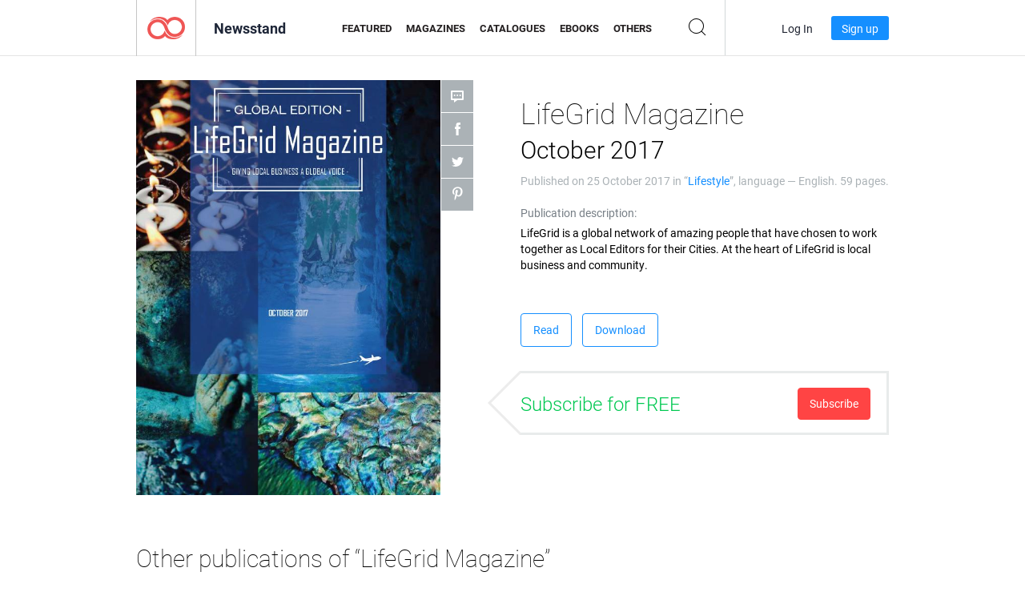

--- FILE ---
content_type: text/html; charset=UTF-8
request_url: https://app.joomag.com/Frontend/WebService/magazines.json.php?isAjax=true&feed=back_issues&set_id=608415&not_include_issue_uid=0763864001508941071&offset=0&limit=4
body_size: 479
content:
{"items":[{"uid":"0667222001527780905","title":"LifeGrid Magazine May 2018","cover":"https:\/\/s10cdn.joomag.com\/res_mag\/0\/494\/494176\/1576736\/thumbs\/37946684.jpg?1558099871","volume":"May 2018","category":"Lifestyle","url":"https:\/\/viewer.joomag.com\/lifegrid-magazine-may-2018\/0667222001527780905","infoPage":"https:\/\/newsstand.joomag.com\/en\/lifegrid-magazine-may-2018\/0667222001527780905","categoryPage":"https:\/\/newsstand.joomag.com\/en\/others\/men\/lifestyle","magInfo":"https:\/\/newsstand.joomag.com\/en\/lifegrid-magazine-may-2018\/0667222001527780905","width":623,"height":850,"showAdultOverlay":0},{"uid":"0099165001522491521","title":"LifeGrid Magazine March 2018","cover":"https:\/\/s10cdn.joomag.com\/res_mag\/0\/494\/494176\/1506734\/thumbs\/36246085.jpg?1558099787","volume":"March 2018","category":"Lifestyle","url":"https:\/\/viewer.joomag.com\/lifegrid-magazine-march-2018\/0099165001522491521","infoPage":"https:\/\/newsstand.joomag.com\/en\/lifegrid-magazine-march-2018\/0099165001522491521","categoryPage":"https:\/\/newsstand.joomag.com\/en\/others\/men\/lifestyle","magInfo":"https:\/\/newsstand.joomag.com\/en\/lifegrid-magazine-march-2018\/0099165001522491521","width":595,"height":841,"showAdultOverlay":0},{"uid":"0472808001511832681","title":"LifeGrid Magazine November 2017","cover":"https:\/\/s10cdn.joomag.com\/res_mag\/0\/494\/494176\/1368637\/thumbs\/32999681.jpg?1558099623","volume":"November 2017","category":"Lifestyle","url":"https:\/\/viewer.joomag.com\/lifegrid-magazine-november-2017\/0472808001511832681","infoPage":"https:\/\/newsstand.joomag.com\/en\/lifegrid-magazine-november-2017\/0472808001511832681","categoryPage":"https:\/\/newsstand.joomag.com\/en\/others\/men\/lifestyle","magInfo":"https:\/\/newsstand.joomag.com\/en\/lifegrid-magazine-november-2017\/0472808001511832681","width":623,"height":850,"showAdultOverlay":0},{"uid":"0728825001506426439","title":"LifeGrid Magazine September 2017","cover":"https:\/\/s10cdn.joomag.com\/res_mag\/0\/494\/494176\/1293027\/thumbs\/31117925.jpg?1558099537","volume":"September 2017","category":"Lifestyle","url":"https:\/\/viewer.joomag.com\/lifegrid-magazine-september-2017\/0728825001506426439","infoPage":"https:\/\/newsstand.joomag.com\/en\/lifegrid-magazine-september-2017\/0728825001506426439","categoryPage":"https:\/\/newsstand.joomag.com\/en\/others\/men\/lifestyle","magInfo":"https:\/\/newsstand.joomag.com\/en\/lifegrid-magazine-september-2017\/0728825001506426439","width":623,"height":850,"showAdultOverlay":0}],"total":10}

--- FILE ---
content_type: text/html; charset=UTF-8
request_url: https://app.joomag.com/Frontend/WebService/magazines.json.php?isAjax=true&offset=0&limit=15&feed=related_magazines&issue_uid=0763864001508941071
body_size: 1899
content:
{"items":[{"uid":"0208156001556793303","title":"+62 852-8022-9200  Tempat Prakerin Jurusan Multimedia di Purwokerto","volume":"62 852-8022-9200  Tempat Prakerin Jurusan Multime","category":"Lifestyle","width":"595","height":"841","accountID":"1153917","adultContent":false,"cover":"https:\/\/s9cdn.joomag.com\/res_mag\/1\/1153\/1153917\/1876314\/thumbs\/45535033.jpg?1558100326","url":"https:\/\/viewer.joomag.com\/-62-852-8022-9200-tempat-prakerin-jurusan-multimedia-di-purwokerto-62-852-8022-9200-tempat-prakerin-jurusan-multime\/0208156001556793303","infoPage":"https:\/\/newsstand.joomag.com\/en\/-62-852-8022-9200-tempat-prakerin-jurusan-multimedia-di-purwokerto-62-852-8022-9200-tempat-prakerin-jurusan-multime\/0208156001556793303","categoryPage":"https:\/\/newsstand.joomag.com\/en\/magazines\/men\/lifestyle","magInfo":"https:\/\/newsstand.joomag.com\/en\/-62-852-8022-9200-tempat-prakerin-jurusan-multimedia-di-purwokerto-62-852-8022-9200-tempat-prakerin-jurusan-multime\/0208156001556793303","showAdultOverlay":0},{"uid":"0512289001555886215","title":"Revista SuperStressante","volume":"Revista SuperStressante #0","category":"Lifestyle","width":"481","height":"737","accountID":"1137300","adultContent":false,"cover":"https:\/\/s9cdn.joomag.com\/res_mag\/1\/1137\/1137300\/1865880\/thumbs\/45225896.jpg?1604790424","url":"https:\/\/viewer.joomag.com\/revista-superstressante-revista-superstressante-0\/0512289001555886215","infoPage":"https:\/\/newsstand.joomag.com\/en\/revista-superstressante-revista-superstressante-0\/0512289001555886215","categoryPage":"https:\/\/newsstand.joomag.com\/en\/magazines\/men\/lifestyle","magInfo":"https:\/\/newsstand.joomag.com\/en\/revista-superstressante-revista-superstressante-0\/0512289001555886215","showAdultOverlay":0},{"uid":"0541012001610945132","title":"Black By Degrees Magazine","volume":"January","category":"Lifestyle","width":"595","height":"841","accountID":"520025","adultContent":false,"cover":"https:\/\/s8cdn.joomag.com\/res_mag\/0\/520\/520025\/2390102\/thumbs\/57821274.jpg?1618911825","url":"https:\/\/viewer.joomag.com\/black-by-degrees-magazine-january\/0541012001610945132","infoPage":"https:\/\/newsstand.joomag.com\/en\/black-by-degrees-magazine-january\/0541012001610945132","categoryPage":"https:\/\/newsstand.joomag.com\/en\/others\/men\/lifestyle","magInfo":"https:\/\/newsstand.joomag.com\/en\/black-by-degrees-magazine-january\/0541012001610945132","showAdultOverlay":0},{"uid":"0971743001588473854","title":"War Airsoft Magazine - Versi\u00f3n Digital","volume":"War Airsoft Magazine - Version 4 online - 30 pag -","category":"Lifestyle","width":"595","height":"850","accountID":"1167000","adultContent":false,"cover":"https:\/\/s9cdn.joomag.com\/res_mag\/1\/1167\/1167000\/2194036\/thumbs\/53087312.jpg?1627442955","url":"https:\/\/viewer.joomag.com\/war-airsoft-magazine-versi\u00f3n-digital-war-airsoft-magazine-version-4-online-30-pag-\/0971743001588473854","infoPage":"https:\/\/newsstand.joomag.com\/en\/war-airsoft-magazine-versi\u00f3n-digital-war-airsoft-magazine-version-4-online-30-pag-\/0971743001588473854","categoryPage":"https:\/\/newsstand.joomag.com\/en\/magazines\/men\/lifestyle","magInfo":"https:\/\/newsstand.joomag.com\/en\/war-airsoft-magazine-versi\u00f3n-digital-war-airsoft-magazine-version-4-online-30-pag-\/0971743001588473854","showAdultOverlay":0},{"uid":"0734374001583868854","title":"IGNYTE Magazine","volume":"Issue 05","category":"Lifestyle","width":"595","height":"841","accountID":"75253","adultContent":false,"cover":"https:\/\/s9cdn.joomag.com\/res_mag\/0\/75\/75253\/2153307\/thumbs\/52130886.jpg?1620335021","url":"https:\/\/viewer.joomag.com\/ignyte-magazine-issue-05\/0734374001583868854","infoPage":"https:\/\/newsstand.joomag.com\/en\/ignyte-magazine-issue-05\/0734374001583868854","categoryPage":"https:\/\/newsstand.joomag.com\/en\/magazines\/men\/lifestyle","magInfo":"https:\/\/newsstand.joomag.com\/en\/ignyte-magazine-issue-05\/0734374001583868854","showAdultOverlay":0},{"uid":"0969243001574131114","title":"IGNYTE Magazine","volume":"Issue 04","category":"Lifestyle","width":"595","height":"841","accountID":"75253","adultContent":false,"cover":"https:\/\/s9cdn.joomag.com\/res_mag\/0\/75\/75253\/2069742\/thumbs\/50135507.jpg?1620335021","url":"https:\/\/viewer.joomag.com\/ignyte-magazine-issue-04\/0969243001574131114","infoPage":"https:\/\/newsstand.joomag.com\/en\/ignyte-magazine-issue-04\/0969243001574131114","categoryPage":"https:\/\/newsstand.joomag.com\/en\/magazines\/men\/lifestyle","magInfo":"https:\/\/newsstand.joomag.com\/en\/ignyte-magazine-issue-04\/0969243001574131114","showAdultOverlay":0},{"uid":"0330037001544076787","title":"Bluebird - Mutiarabiru","volume":"Mutiarabiru Magazine - Februari 2018","category":"Lifestyle","width":"595","height":"793","accountID":"709074","adultContent":false,"cover":"https:\/\/s8cdn.joomag.com\/res_mag\/0\/709\/709074\/1748936\/thumbs\/42264166.jpg?1558100125","url":"https:\/\/viewer.joomag.com\/bluebird-mutiarabiru-mutiarabiru-magazine-februari-2018\/0330037001544076787","infoPage":"https:\/\/newsstand.joomag.com\/en\/bluebird-mutiarabiru-mutiarabiru-magazine-februari-2018\/0330037001544076787","categoryPage":"https:\/\/newsstand.joomag.com\/en\/magazines\/men\/lifestyle","magInfo":"https:\/\/newsstand.joomag.com\/en\/bluebird-mutiarabiru-mutiarabiru-magazine-februari-2018\/0330037001544076787","showAdultOverlay":0},{"uid":"0694103001541586034","title":"A BETTER LIFE !","volume":"ISSUE 13","category":"Lifestyle","width":"737","height":"935","accountID":"126686","adultContent":false,"cover":"https:\/\/s8cdn.joomag.com\/res_mag\/0\/126\/126686\/1721164\/thumbs\/41551085.jpg?1558100055","url":"https:\/\/viewer.joomag.com\/a-better-life-issue-13\/0694103001541586034","infoPage":"https:\/\/newsstand.joomag.com\/en\/a-better-life-issue-13\/0694103001541586034","categoryPage":"https:\/\/newsstand.joomag.com\/en\/others\/men\/lifestyle","magInfo":"https:\/\/newsstand.joomag.com\/en\/a-better-life-issue-13\/0694103001541586034","showAdultOverlay":0},{"uid":"0235283001506575444","title":"Leadership T.K.O.\u2122 magazine","volume":"Fall 2017","category":"Lifestyle","width":"611","height":"791","accountID":"40352","adultContent":false,"cover":"https:\/\/s8cdn.joomag.com\/res_mag\/0\/40\/40352\/1295633\/thumbs\/31221911.jpg?1558094281","url":"https:\/\/viewer.joomag.com\/leadership-tko-magazine-fall-2017\/0235283001506575444","infoPage":"https:\/\/newsstand.joomag.com\/en\/leadership-tko-magazine-fall-2017\/0235283001506575444","categoryPage":"https:\/\/newsstand.joomag.com\/en\/magazines\/men\/lifestyle","magInfo":"https:\/\/newsstand.joomag.com\/en\/leadership-tko-magazine-fall-2017\/0235283001506575444","showAdultOverlay":0},{"uid":"0052767001498736326","title":"Country Images Magazine","volume":"North Edition July 2017","category":"Lifestyle","width":"595","height":"841","accountID":"249134","adultContent":false,"cover":"https:\/\/s9cdn.joomag.com\/res_mag\/0\/249\/249134\/1183586\/thumbs\/28991352.jpg?1558099331","url":"https:\/\/viewer.joomag.com\/country-images-magazine-north-edition-july-2017\/0052767001498736326","infoPage":"https:\/\/newsstand.joomag.com\/en\/country-images-magazine-north-edition-july-2017\/0052767001498736326","categoryPage":"https:\/\/newsstand.joomag.com\/en\/others\/men\/lifestyle","magInfo":"https:\/\/newsstand.joomag.com\/en\/country-images-magazine-north-edition-july-2017\/0052767001498736326","showAdultOverlay":0},{"uid":"0894297001530704501","title":"Avoid Clashes (In German)","volume":"Avoid Clashes ( In German )","category":"Lifestyle","width":"385","height":"595","accountID":"758998","adultContent":false,"cover":"https:\/\/s8cdn.joomag.com\/res_mag\/0\/758\/758998\/1606147\/thumbs\/38735038.jpg?1558099911","url":"https:\/\/viewer.joomag.com\/avoid-clashes-in-german-avoid-clashes-in-german\/0894297001530704501","infoPage":"https:\/\/newsstand.joomag.com\/en\/avoid-clashes-in-german-avoid-clashes-in-german\/0894297001530704501","categoryPage":"https:\/\/newsstand.joomag.com\/en\/others\/men\/lifestyle","magInfo":"https:\/\/newsstand.joomag.com\/en\/avoid-clashes-in-german-avoid-clashes-in-german\/0894297001530704501","showAdultOverlay":0},{"uid":"0176624001536056400","title":"PublyOcio n2 Agosto-Septiembre","volume":"PublyOcio n2 Agosto-Septiembre_Baja","category":"Lifestyle","width":"419","height":"595","accountID":"904243","adultContent":false,"cover":"https:\/\/s9cdn.joomag.com\/res_mag\/0\/904\/904243\/1661657\/thumbs\/40107854.jpg?1558099980","url":"https:\/\/viewer.joomag.com\/publyocio-n2-agosto-septiembre-publyocio-n2-agosto-septiembre-baja\/0176624001536056400","infoPage":"https:\/\/newsstand.joomag.com\/en\/publyocio-n2-agosto-septiembre-publyocio-n2-agosto-septiembre-baja\/0176624001536056400","categoryPage":"https:\/\/newsstand.joomag.com\/en\/magazines\/men\/lifestyle","magInfo":"https:\/\/newsstand.joomag.com\/en\/publyocio-n2-agosto-septiembre-publyocio-n2-agosto-septiembre-baja\/0176624001536056400","showAdultOverlay":0},{"uid":"0666563001535529139","title":"Stereo+ Stereopluss","volume":"6\/2018","category":"Lifestyle","width":"595","height":"841","accountID":"120854","adultContent":false,"cover":"https:\/\/s8cdn.joomag.com\/res_mag\/0\/120\/120854\/1656382\/thumbs\/39982119.jpg?1634653635","url":"https:\/\/viewer.joomag.com\/stereo-stereopluss-6-2018\/0666563001535529139","infoPage":"https:\/\/newsstand.joomag.com\/en\/stereo-stereopluss-6-2018\/0666563001535529139","categoryPage":"https:\/\/newsstand.joomag.com\/en\/magazines\/men\/lifestyle","magInfo":"https:\/\/newsstand.joomag.com\/en\/stereo-stereopluss-6-2018\/0666563001535529139","showAdultOverlay":0},{"uid":"0803816001533334243","title":"BIG LIFE Magazine","volume":"BIG LIFE Magazine Edition N\u00b05 - May","category":"Lifestyle","width":"623","height":"836","accountID":"876690","adultContent":false,"cover":"https:\/\/s8cdn.joomag.com\/res_mag\/0\/876\/876690\/1634844\/thumbs\/39454439.jpg?1558099946","url":"https:\/\/viewer.joomag.com\/big-life-magazine-big-life-magazine-edition-n5-may\/0803816001533334243","infoPage":"https:\/\/newsstand.joomag.com\/en\/big-life-magazine-big-life-magazine-edition-n5-may\/0803816001533334243","categoryPage":"https:\/\/newsstand.joomag.com\/en\/magazines\/men\/lifestyle","magInfo":"https:\/\/newsstand.joomag.com\/en\/big-life-magazine-big-life-magazine-edition-n5-may\/0803816001533334243","showAdultOverlay":0},{"uid":"0537954001533297298","title":"Avenue Noir","volume":"A\u011fustos 2018","category":"Lifestyle","width":"623","height":"850","accountID":"141589","adultContent":false,"cover":"https:\/\/s8cdn.joomag.com\/res_mag\/0\/141\/141589\/1634310\/thumbs\/39441650.jpg?1558099946","url":"https:\/\/viewer.joomag.com\/avenue-noir-a\u011fustos-2018\/0537954001533297298","infoPage":"https:\/\/newsstand.joomag.com\/en\/avenue-noir-a\u011fustos-2018\/0537954001533297298","categoryPage":"https:\/\/newsstand.joomag.com\/en\/magazines\/men\/lifestyle","magInfo":"https:\/\/newsstand.joomag.com\/en\/avenue-noir-a\u011fustos-2018\/0537954001533297298","showAdultOverlay":0}],"total":2368}